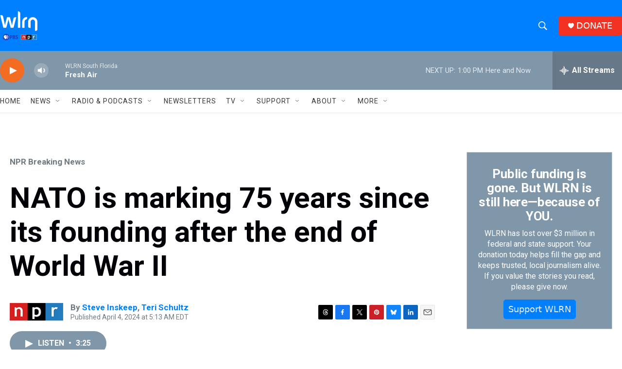

--- FILE ---
content_type: text/html; charset=utf-8
request_url: https://www.google.com/recaptcha/api2/aframe
body_size: 223
content:
<!DOCTYPE HTML><html><head><meta http-equiv="content-type" content="text/html; charset=UTF-8"></head><body><script nonce="oJvfGRS3BbxM-SRmWeahgg">/** Anti-fraud and anti-abuse applications only. See google.com/recaptcha */ try{var clients={'sodar':'https://pagead2.googlesyndication.com/pagead/sodar?'};window.addEventListener("message",function(a){try{if(a.source===window.parent){var b=JSON.parse(a.data);var c=clients[b['id']];if(c){var d=document.createElement('img');d.src=c+b['params']+'&rc='+(localStorage.getItem("rc::a")?sessionStorage.getItem("rc::b"):"");window.document.body.appendChild(d);sessionStorage.setItem("rc::e",parseInt(sessionStorage.getItem("rc::e")||0)+1);localStorage.setItem("rc::h",'1767117104268');}}}catch(b){}});window.parent.postMessage("_grecaptcha_ready", "*");}catch(b){}</script></body></html>